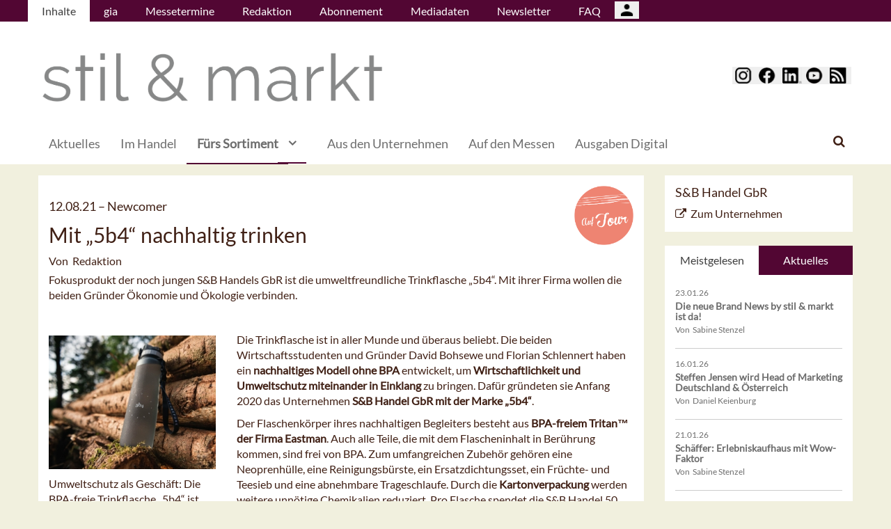

--- FILE ---
content_type: text/html; charset=UTF-8
request_url: https://stilundmarkt.de/Fuers-Sortiment/On-Tour/Mit-5b4-nachhaltig-trinken
body_size: 13092
content:
<!DOCTYPE html>
 <!--[if lt IE 9 ]>
<html class="unsupported-ie ie" lang="de" data-ez-lang="ger-DE"><![endif]-->
<!--[if IE 9 ]>
<html class="ie ie9" lang="de" data-ez-lang="ger-DE"><![endif]-->
<!--[if (gt IE 9)|!(IE)]><!-->
<html lang="de" data-ez-lang="ger-DE"><!--<![endif]-->
    <head>
        
                                        
        
                            

                                        
                                                    


        
                                    
        <meta http-equiv="Content-Type" content="text/html; charset=utf-8" />
        <meta name="MSSmartTagsPreventParsing" content="TRUE" />
        <meta name="viewport" content="width=device-width, initial-scale=1.0, user-scalable=no" />

            
                                                                                                                                    <title>Mit „5b4“ nachhaltig trinken | stil &amp; markt</title>
    <meta name="description" content="Fokusprodukt der noch jungen S&amp;B Handels GbR ist die umweltfreundliche Trinkflasche „5b4“. Mit ihrer Firma wollen die beiden Gründer Ökonomie und Ökologie ..." />

    <link rel="apple-touch-icon" sizes="57x57" href="/bundles/meisenbachastilundmarkt/images/favicon/apple-touch-icon-57x57.png">
    <link rel="apple-touch-icon" sizes="114x114" href="/bundles/meisenbachastilundmarkt/images/favicon/apple-touch-icon-114x114.png">
    <link rel="apple-touch-icon" sizes="72x72" href="/bundles/meisenbachastilundmarkt/images/favicon/apple-touch-icon-72x72.png">
    <link rel="apple-touch-icon" sizes="144x144" href="/bundles/meisenbachastilundmarkt/images/favicon/apple-touch-icon-144x144.png">
    <link rel="apple-touch-icon" sizes="60x60" href="/bundles/meisenbachastilundmarkt/images/favicon/apple-touch-icon-60x60.png">
    <link rel="apple-touch-icon" sizes="120x120" href="/bundles/meisenbachastilundmarkt/images/favicon/apple-touch-icon-120x120.png">
    <link rel="apple-touch-icon" sizes="76x76" href="/bundles/meisenbachastilundmarkt/images/favicon/apple-touch-icon-76x76.png">
    <link rel="apple-touch-icon" sizes="152x152" href="/bundles/meisenbachastilundmarkt/images/favicon/apple-touch-icon-152x152.png">
    <link rel="apple-touch-icon" sizes="180x180" href="/bundles/meisenbachastilundmarkt/images/favicon/apple-touch-icon-180x180.png">
    <link rel="icon" type="image/png" href="/bundles/meisenbachastilundmarkt/images/favicon/favicon-192x192.png" sizes="192x192">
    <link rel="icon" type="image/png" href="/bundles/meisenbachastilundmarkt/images/favicon/favicon-160x160.png" sizes="160x160">
    <link rel="icon" type="image/png" href="/bundles/meisenbachastilundmarkt/images/favicon/favicon-96x96.png" sizes="96x96">
    <link rel="icon" type="image/png" href="/bundles/meisenbachastilundmarkt/images/favicon/favicon-16x16.png" sizes="16x16">
    <link rel="icon" type="image/png" href="/bundles/meisenbachastilundmarkt/images/favicon/favicon-32x32.png" sizes="32x32">
    <meta name="msapplication-TileColor" content="#ffffff">
    <meta name="msapplication-TileImage" content="/bundles/meisenbachastilundmarkt/images/favicon/mstile-144x144.png">
    <meta name="msapplication-navbutton-color" content="#f1efde" />
    <meta name="application-name" content="Mit „5b4“ nachhaltig trinken | stil &amp; markt" />
    <meta name="msapplication-starturl" content="https://stilundmarkt.de" />
    <meta name="msapplication-window" content="width=1024;height=768" />

                                        
    



    
                    
            <meta property="og:url" content="https://stilundmarkt.de/Fuers-Sortiment/On-Tour/Mit-5b4-nachhaltig-trinken"/>
    



<!-- Facebook Meta Tags -->
<meta property="og:type" content="article"/>
<meta property="og:locale" content="ger-DE"/>

<meta property="og:title" content="Mit „5b4“ nachhaltig trinken"/>
<meta property="og:url" content="https://stilundmarkt.de/Fuers-Sortiment/On-Tour/Mit-5b4-nachhaltig-trinken"/>

<meta property="og:site_name" content="stil &amp; markt"/>


<meta property="og:description" content="Fokusprodukt der noch jungen S&amp;B Handels GbR ist die umweltfreundliche Trinkflasche „5b4“. Mit ihrer Firma wollen die beiden Gründer Ökonomie und Ökologie ..."/>
<meta property="og:image" content="https://stilundmarkt.de/var/app/storage/images/5/5/0/0/1050055-1-ger-DE/SB-Handel5b4.jpg"/><meta property="og:image:width" content="1024"/><meta property="og:image:height" content="819"/>

    
    
    <meta property="article:published_time" content="2021-08-12CEST00:00:00+0200"/>
<meta property="article:tag" content="Newcomer"/><meta property="article:tag" content="Nachhaltigkeit"/><meta property="article:tag" content="Trinkflaschen"/>




<!-- Twitter Meta Tags -->
<meta name="twitter:card" content="summary_large_image">
<meta property="twitter:domain" content="stilundmarkt.de">
<meta property="twitter:url" content="https://stilundmarkt.de/Fuers-Sortiment/On-Tour/Mit-5b4-nachhaltig-trinken">
<meta name="twitter:title" content="Mit „5b4“ nachhaltig trinken">
<meta name="twitter:description" content="">
<meta name="twitter:image" content="https://stilundmarkt.de/var/app/storage/images/5/5/0/0/1050055-1-ger-DE/SB-Handel5b4.jpg">





        

            <link rel="stylesheet" type="text/css" href="/bundles/meisenbachastilundmarkt/css/main.css" />
    <link rel="stylesheet" type="text/css" href="/bundles/meisenbachastilundmarkt/css/update.css" />
    <style>
        #ad-FIRE > .row > div.pull-right img { margin-top: 20px !important; }
    </style>

        
                <link rel="stylesheet" type="text/css" href="/bundles/meisenbachsitembmastera/css/fancybox.css" />

        <link rel="stylesheet" href="/bundles/meisenbachsitembmastera/css/dsgvo-video-embed.css">
        <script type="text/javascript" src="/bundles/meisenbachsitembmastera/js/app.js"></script>
    </head>

    <body>
        
        <div id="page" class="none">
                                                                
        


<!-- Modal -->
<div class="modal fade" id="modalCenter" tabindex="-1" role="dialog" aria-labelledby="modalCenterTitle" aria-hidden="true">
  <div class="modal-dialog modal-dialog-centered" role="document">
    <div class="modal-content" style="background-color: #e6e6e6 ">
      <div class="modal-header">
          <input class="close" data-dismiss="modal" aria-label="Close"
                 style="top:5%;right:5%;position: absolute;font-size: 20px;margin-left: 50px;background-color: #6d6d6d;color: snow"
                 type="button" value="X" name="X">
        <h1 style="margin-top:65px;margin-left: 50px;margin-right: 28px;margin-bottom: 10px;color: #6d6d6d">Login für Abonnenten</h1>
        <h5 class="modal-title btn-primary" id="ModalTitle"
            style="padding:10px;padding-bottom:5px;margin-top:65px;margin-left: 50px;margin-right: 28px;margin-bottom: 10px;background-color: #6d6d6d">
            <p id="message" style="font-size: 15px;color: snow" class="btn-secondary">Bitte melden Sie sich an, um abonnierte Inhalte zu lesen.
            </p>
        </h5>
      </div>
      <div class="modal-body">

          <label id="user_label" style="font-size: 20px;margin-left: 50px;">Login E-Mail Adresse<br>
              <input class="form-control" id="user" type="email" style="color: black;font-size: 20px;">

          </label><br>
          <label id="pwd_label" style="font-size: 20px;margin-left: 50px;">Passwort<br>
              <input class="form-control" id="pwd" type="password" style="color: black;font-size: 20px;" >
          </label>
          <br>
          <br>
          <input id="location_id" type="hidden" style="color: black" value="0">
          <input id="issue_id" type="hidden" style="color: black" value="0">
          <input id="language_code" type="hidden" style="color: black" value="ger-DE">
          <input id="btn_login" class="btn btn-primary"
                 style="float:none;font-size: 25px;margin-left: 50px;"
                 type="button" value="Anmelden" name="Anmelden">
          <input id="btn_pw_request" class="btn btn-primary" style="float:none;font-size: 25px;margin-left: 50px;display:none" type="button" value="Passwort anfordern" name="Pw_Request">
          <input id="btn_logout" class="btn btn-primary" style="float:none;font-size: 25px;margin-left: 50px; display: none" type="button" value="Abmelden" name="Abmelden" data-dismiss="modal">






      </div>
      <div class="modal-footer">
          <input id="btn_pw_forgot"  style="font-size: 12px;margin-left: 312px;color: black;margin-right: 28px;" type="button" value="Passwort vergessen" name="Pw_Forgot">
          <input id="btn_go_back"  style="font-size: 12px;margin-left: 312px;color: black;display: none;margin-right: 28px;" type="button" value="Nein Danke" name="Go_Back">


                </div>
    </div>
  </div>
</div>



<script>
    function showLoginOverlay() {
        // let element = document.getElementById( 'login-overlay' );
        let element = document.getElementById( 'overlay-outer' );
        fade_in(element);
        // document.getElementById( 'login-overlay' ).style.display = 'block';
    }
    function hideLoginOverlay() {
        // let element = document.getElementById( 'login-overlay' );
        let element = document.getElementById( 'overlay-outer' );
        fade_out(element);
        // document.getElementById( 'login-overlay' ).style.display = 'none';
        // document.getElementById( 'pwd_label' ).style.display = 'block';
    }
    function fade_out(element) {
        var op = 1;  // initial opacity
        var timer = setInterval(function () {
            if (op <= 0.1){
                clearInterval(timer);
                element.style.display = 'none';
            }
            element.style.opacity = op;
            element.style.filter = 'alpha(opacity=' + op * 100 + ")";
            op -= op * 0.1;
        }, 10);
    }
    function fade_in(element) {
        var op = 0.1;  // initial opacity
        element.style.display = 'block';
        var timer = setInterval(function () {
            if (op >= 0.9){
                clearInterval(timer);
            }
            element.style.opacity = op;
            element.style.filter = 'alpha(opacity=' + op * 100 + ")";
            op += op * 0.1;
        }, 10);
    }
    function setCenter() {
        //console.log('scroll');
        let element = document.getElementById( 'login-overlay' );
        // element.style.transform = translateX(50);
        element.style.transform = translate(50, 50);
        element.style.WebkitTransform = translate(50, 50);
        element.style.msTransform = translate(50, 50);
        element.style.MozTransform = translate(50, 50);

    }

</script>
<script>
    jQuery(document).ready(function(){
        let is_logged_in = false;
        $.ajax({
            url:'/checkLoginStatus',
            type:'POST',
            // data:{
            //     is_logged_in:is_logged_in
            // },
            success:function(response){
                var msg = "";
                //console.log(response);
                json_object = response;

                if ( typeof json_object.user_is_logged_in !== 'undefined' ){
                    is_logged_in = json_object.user_is_logged_in;
                }
                console.log("is_logged_in"+is_logged_in);
                if ( typeof json_object.message !== 'undefined' ){
                    msg = json_object.message;
                }
                if ( is_logged_in ){
                    $("#btn_logout").show();
                    $("#btn_login").hide();
                    $("#user_label").hide();
                    $("#pwd_label").hide();
                    $("#btn_pw_forgot").hide();
                    $("#message").html(msg);
                }
            },
            error: function(a, b, c) {
              console.log('error:\n');
              console.log(a);
              console.log(b);
              console.log(c);
            }
        });

        // $(window).scroll(function(){
        // $('#overlay-outer').scroll(function(){
        //   console.log('SCROLL BODY');
        //   // let element = $('#login-overlay');
        //     $('#login-overlay').css({
        //       '-webkit-transform' : 'translate( -50%, -50% )',
        //       '-moz-transform'    : 'translate( -50%, -50% )',
        //       '-ms-transform'     : 'translate( -50%, -50% )',
        //       '-o-transform'      : 'translate( -50%, -50% )',
        //       'transform'         : 'translate( -50%, -50% )'
        //     });
        //
        // });
        jQuery("#btn_login").click(function(){
            console.log('try Login');
            $("#pwd").show();
            var user = $("#user").val().trim();
            //console.log(user);
            var password = $("#pwd").val().trim();
            var issue_id = $("#issue_id").val().trim();
            var location_id = $("#location_id").val().trim();
            var language = $("#language_code").val().trim();
            // console.log(language);

            if( user != "" && password != "" ){
                //console.log('not empty');
                $.ajax({
                    url:'/loginUser',
                    type:'POST',
                    data:{
                        user:user,
                        password:password,
                        location_id:location_id,
                        issue_id:issue_id,
                        language:language
                    },
                    success:function(response){
                        var msg = "";
                        let has_access = false;
                        let logged_in = false;
                        //console.log(response);
                        json_object = response;
                        // console.log(json_object.message);
                        if ( typeof json_object.message !== 'undefined' ){
                           msg = json_object.message;
                        }
                        if ( typeof json_object.has_access !== 'undefined' ){
                           has_access = json_object.has_access;
                        }
                        if (has_access){
                            $("#btn-watch-issue").show();
                            $("#payment-info").hide();
                            $("#btn-watch-e_paper").show();
                            $("#btn-download-issue").show();
                            $("#btn-pay-issue").hide();
                        }
                        else {
                            $("#btn-watch-issue").hide();
                            $("#payment-info").show();
                            $("#btn-watch-e_paper").hide();
                            $("#btn-download-issue").hide();
                            $("#btn-pay-issue").show();
                        }
                        if ( typeof json_object.logged_in !== 'undefined' ){
                            logged_in = json_object.logged_in;
                        }
                        if (logged_in) {
                            $("#btn-login-issue").hide();
                            $("#btn_login").hide();
                            $("#user_label").hide();
                            $("#pwd_label").hide();
                            $("#btn_pw_forgot").hide();
                            $("#btn_logout").show();
                            // $("#overlay-outer").hide();
                            $("#modal").hide();
                        }

                        $("#message").html(msg);
                    },
                    error: function(a, b, c) {
                      console.log('error:\n');
                      console.log(a);
                      console.log(b);
                      console.log(c);
                    }
                });
            }
            else {
                $("#message").html('Bitte geben Sie Ihre E-Mail Adresse und Ihr Passwort ein.');
            }
        });
        jQuery("#btn_auth").click(function(){
            console.log('try auth');
            // $("#pwd").show();
            // var user = $("#user").val().trim();
            // console.log(user);
            // var password = $("#pwd").val().trim();
            // var issue_id = $("#issue_id").val().trim();
            // var location_id = $("#location_id").val().trim();
            // var language = $("#language_code").val().trim();
            // console.log(language);


                //console.log('not empty');
                $.ajax({
                    url:'/loginUserAuthKey',
                    type:'POST',
                    // data:{
                    //     user:user,
                    //     password:password,
                    //     location_id:location_id,
                    //     issue_id:issue_id,
                    //     language:language
                    // },
                    success:function(response){
                        var msg = "";
                        let has_access = false;
                        let logged_in = false;
                        //console.log(response);
                        json_object = response;
                        //console.log(json_object.message);
                        if ( typeof json_object.message !== 'undefined' ){
                           msg = json_object.message;
                        }
                        if ( typeof json_object.has_access !== 'undefined' ){
                           has_access = json_object.has_access;
                        }
                        if (has_access){
                            $("#btn-watch-issue").show();
                            $("#payment-info").hide();
                            $("#btn-download-issue").show();
                            $("#btn-pay-issue").hide();
                        }
                        else {
                            $("#btn-watch-issue").hide();
                            $("#payment-info").show();
                            $("#btn-download-issue").hide();
                            $("#btn-pay-issue").show();
                        }
                        if ( typeof json_object.success !== 'undefined' ){
                            logged_in = json_object.logged_in;
                        }
                        if (logged_in) {
                            $("#btn-login-issue").hide();
                            $("#btn_login").hide();
                            $("#user_label").hide();
                            $("#pwd_label").hide();
                            $("#btn_pw_forgot").hide();
                            $("#btn_logout").show();
                            // $("#overlay-outer").hide();
                            $("#modal").hide();
                        }

                        $("#message").html('auth success');
                    },
                    error: function(a, b, c) {
                      console.log('error:\n');
                      console.log(a);
                      console.log(b);
                      console.log(c);
                      $("#message").html('digital_issue.messages.no_auth');
                    }
                });


        });
        jQuery("#btn_logout").click(function(){
            console.log('try Logout');
            var user = $("#user").val().trim();
            //console.log(user);
            var language = $("#language_code").val().trim();
            console.log(language);

                console.log('not empty');
                $.ajax({
                    url:'/logoutUser',
                    type:'POST',
                    data:{
                        logout:true

                    },
                    success:function(response){
                        var msg = "";
                        //console.log(response);
                        json_object = response;
                        console.log(json_object.message);
                        if ( typeof json_object.message !== 'undefined' ){
                           msg = json_object.message;
                        }
                        $("#btn_login").show();
                        $("#pwd_label").show();
                        $("#user_label").show();
                        $("#btn_pw_forgot").show();
                        $("#btn_logout").hide();
                        $("#btn-watch-issue").hide();
                        $("#payment-info").show();
                        $("#btn-watch-e_paper").hide();
                        $("#btn-download-issue").hide();
                        $("#btn-login-issue").show();
                        // $("#overlay-outer").hide();
                        $("#btn-pay-issue").show();
                        $("#message").html(msg);

                    },
                    error: function(a, b, c) {
                      console.log('error:\n');
                      console.log(a);
                      console.log(b);
                      console.log(c);
                    }
                });

        });
        jQuery("#btn_pw_forgot").click(function(){
            $('#pwd_label').hide();
            $("#btn_go_back").show();
            $("#btn_pw_request").show();
            $("#btn_pw_forgot").hide();
            $('#btn_login').hide();

        });

         jQuery("#btn_go_back").click(
             goBack
         );



        jQuery("#btn_pw_request").click(function(){


            console.log('try Login');
            var user = $("#user").val().trim();
            var language = $("#language_code").val().trim();
            //console.log(user);
            // #13217
            if( user != "" && user.includes("@") && user.includes(".") ){
                $.ajax({
                    url:'/loginUserPwReset',
                    type:'POST',
                    data:{
                        login_email:user,
                        language:language,
                    },
                    success:function(response){
                        var msg = "";
                        //console.log(response);
                        json_object = response;
                        if ( typeof json_object.msg !== 'undefined' ){
                            msg = json_object.msg;
                            $("#message").html(msg);
                            $("#btn_pw_forgot").show();
                            $("#btn_pw_request").hide();
                            $('#btn_login').show();
                            $('#pwd_label').show();
                            $("#btn_go_back").hide();
                        }
                    },
                    error: function(a, b, c) {
                      msg = 'Bitte geben Sie Ihre E-Mail Adresse ein.'+' Error 2';
                      $("#message").html(msg);
                      console.log('error:\n');
                      console.log(a);
                      console.log(b);
                      console.log(c);
                    }
                });
            }
            else {
                msg = 'Bitte geben Sie Ihre E-Mail Adresse ein.';
                $("#message").html(msg);
            }
        });
        function goBack()
        {
            $("#message").html('Bitte geben Sie Ihre E-Mail Adresse und Ihr Passwort ein.');
            $("#btn_pw_forgot").show();
            $("#btn_pw_request").hide();
            $('#btn_login').show();
            $('#pwd_label').show();
            $("#btn_go_back").hide();
        }
        
    });
</script>
                                                    <header>
                                
                                    <div id="page_header_nav" class="hidden-sm hidden-xs">
                        <div class="outer">
                            <ul class="nav navbar-nav" style="max-height:2.15em;overflow:hidden;"><li id="nav-li-7586" class="current_ancestor"><a href="/">Inhalte</a></li><li id="nav-li-7582"><a href="/gia">gia</a></li><li id="nav-li-7583"><a href="/Messetermine">Messetermine</a></li><li id="nav-li-7563"><a href="/Redaktion">Redaktion</a></li><li id="nav-li-7560"><a href="/Abonnement">Abonnement</a></li><li id="nav-li-7584"><a href="/Mediadaten">Mediadaten</a></li><li id="nav-li-12768"><a href="https://rdir.de/form.do?agnCI=893&amp;agnFN=SM_2018_DOI_1" target="_blank">Newsletter</a></li><li id="nav-li-30110"><a href="/FAQ">FAQ</a></li><li id="nav-li-108722"><button type="button" style="margin-top: 2px;padding-left: 20px;background-image: url('/bundles/meisenbachsitembmastera/images/icons8-user-48.png');
                    margin-right: 2px;" class="btn btn-secondary btn-socialmedia-quad user-login-button" data-toggle="modal" data-target="#modalCenter" ></button></li></ul>                        </div>
                    </div>
                
                                    <div id="page_header_logo">
                        <div class="outer">
                                                            <a href="/" class="logo" title="stil &amp; markt">
                                    <img src="/bundles/meisenbachastilundmarkt/images/logo.png" alt="stil &amp; markt" class="img-responsive" />
                                </a>
                                                            <div class="btn-group pull-right btn-group-sm social-media-btn-position" role="group" aria-label="Basic example">
        <button type="button" class="btn btn-secondary btn-socialmedia-quad btn-instagram-violet" onclick="window.open('https://www.instagram.com/stilundmarkt/','_blank');"><span class="hidden-xs"></span></button>
        <button type="button" class="btn btn-secondary btn-socialmedia-quad btn-facebook-blue" onclick="window.open('https://de-de.facebook.com/stilundmarkt','_blank');"></button>
        <button type="button" class="btn btn-secondary btn-socialmedia-quad btn-linkedin-blue" onclick="window.open('https://www.linkedin.com/showcase/stil-markt','_blank');"></button>
        <button type="button" class="btn btn-secondary btn-socialmedia-quad btn-youtube-red" onclick="window.open('https://www.youtube.com/channel/UCF2xjkSRXtpt2IQ-orfDQKA','_blank');"></button>
        <button type="button" class="btn btn-secondary btn-socialmedia-quad btn-rss-orange" onclick="window.open('/rss','_blank');"></button>
    </div>
                        </div>
                    </div>
                
                                <div id="fixed-elements" class="hidden-print">
                    <nav id="nav">
                        <div class="outer">
                            <div class="container-fluid">
                                <div class="row">
                                    <div class="col-sm-12">
                                        <div id="navLogo">
                                                                                            <a href="/" title="stil &amp; markt">
                                                    <img src="/bundles/meisenbachastilundmarkt/images/logo.png" alt="stil &amp; markt" class="img-responsive" />
                                                </a>
                                                                                    </div>

                                        <div id="nav-main-main" class="navbar navbar-default hidden-sm hidden-xs" role="navigation">
                                                <div id="nav-main" class="navbar-inner"><ul class="nav navbar-nav"><li id="nav-li-7587"><a href="/">Aktuelles</a></li><li id="nav-li-7567"><a href="/Im-Handel">Im Handel</a></li><li id="nav-li-7568" class="current_ancestor"><a href="/Fuers-Sortiment">Fürs Sortiment</a><a id="nav-span-7568" data-toggle="collapse" flyout="flyout" href="#flyout-7568" class="has-flyout dropdown collapsed current_ancestor"></a></li><li id="nav-li-7580"><a href="/Aus-den-Unternehmen">Aus den Unternehmen</a></li><li id="nav-li-7581"><a href="/Auf-den-Messen">Auf den Messen</a></li><li id="nav-li-101278"><a href="/Ausgaben-Digital">Ausgaben Digital</a></li></ul><div class="trigger-search"><i class="fa fa-search"></i><span class="hide-desktop">
            search.box
        </span></div></div><div class="nav-flyout collapse standard" id="flyout-7568"><ul><li class="cover"><a href="/Fuers-Sortiment/Im-Wohnzimmer">Im Wohnzimmer</a></li><li class="cover"><a href="/Fuers-Sortiment/In-der-Kueche">In der Küche</a></li><li class="cover"><a href="/Fuers-Sortiment/Im-Esszimmer">Im Esszimmer</a></li><li class="cover"><a href="/Fuers-Sortiment/Im-Buero">Im Büro</a></li><li class="cover"><a href="/Fuers-Sortiment/Im-Schlafzimmer">Im Schlafzimmer</a></li><li class="cover"><a href="/Fuers-Sortiment/Im-Kinderzimmer">Im Kinderzimmer</a></li><li class="cover"><a href="/Fuers-Sortiment/Im-Bad">Im Bad</a></li><li class="cover"><a href="/Fuers-Sortiment/Im-Flur">Im Flur</a></li><li class="cover"><a href="/Fuers-Sortiment/Im-Garten">Im Garten</a></li><li class="cover"><a href="/Fuers-Sortiment/On-Tour">On Tour</a></li><li class="cover"><a href="/Fuers-Sortiment/Designgeschichten">Designgeschichten</a></li><li class="cover"><a href="/Fuers-Sortiment/Landingpage-coffee-more">Landingpage coffee &amp; more</a></li><li class="cover"><a href="/Fuers-Sortiment/Stil-Guide">Stil-Guide</a></li></ul></div>                                        </div>

                                        <div class="navbar navbar-default navbar-mobile visible-sm visible-xs" role="navigation">
                                            <div id="nav-mobile" class="navbar-inner">
                                                <div class="navbar-header">
                                                    <button type="button" class="navbar-toggle" data-toggle="collapse" data-target=".navbar-collapse">
                                                        <span class="sr-only">Toggle navigation</span>
                                                        <span class="icon-bar"></span>
                                                        <span class="icon-bar"></span>
                                                        <span class="icon-bar"></span>
                                                    </button>

                                                        <button type="button" class="btn btn-secondary btn-socialmedia-quad-top-nav btn-rss-orange-top-nav pull-right" onclick="window.open('/rss','_blank');"><span class="hidden-xs"></span></button>
    <button type="button" class="btn btn-secondary btn-socialmedia-quad-top-nav btn-youtube-red-top-nav pull-right" onclick="window.open('https://www.youtube.com/channel/UCF2xjkSRXtpt2IQ-orfDQKA','_blank');"><span class="hidden-xs"></span></button>
    <button type="button" class="btn btn-secondary btn-socialmedia-quad-top-nav btn-linkedin-blue-top-nav pull-right" onclick="window.open('https://www.linkedin.com/showcase/stil-markt','_blank');"><span class="hidden-xs"></span></button>
    <button type="button" class="btn btn-secondary btn-socialmedia-quad-top-nav btn-facebook-blue-top-nav pull-right" onclick="window.open('https://de-de.facebook.com/stilundmarkt','_blank');"><span class="hidden-xs"></span></button>
    <button type="button" class="btn btn-secondary btn-socialmedia-quad-top-nav btn-instagram-violet-top-nav pull-right" onclick="window.open('https://www.instagram.com/stilundmarkt/','_blank');"><span class="hidden-xs"></span></button>
                                                </div>

                                                <div id="navbarCollapse" class="collapse navbar-collapse">
                                                    <form id="site-wide-search-form" class="form-search" role="search" method="get" action="/search">
                                                        <input class="search-query form-control" type="search" name="SearchText" id="site-wide-search-field" placeholder="Suchbegriff" />
                                                    </form>

                                                    <ul class="nav navbar-nav"><li id="nav-li-7586" class="current_ancestor"><a href="/">Inhalte</a><ul class="nav navbar-nav menu_level_1"><li><a href="/">Aktuelles</a></li><li><a href="/Im-Handel">Im Handel</a></li><li><a href="/Fuers-Sortiment">Fürs Sortiment</a><style>
                    .category-submenu
                    {
                        /* padding: 15px; */
                        padding-bottom: 7px;
                        padding-top: 7px;
                        /* background-color: rgba(128, 128, 128, 0); */
                        list-style-type: none;
                        border: 1px solid rgba(128, 128, 128, 0.24);
                        margin-bottom: 5px;
                        color: #5F5E5E;
                        margin-left: 15px;
                    }
                </style><a href="#" style="margin-left: 1em;" class="dropdown-toggle" data-toggle="dropdown" role="button" aria-haspopup="true" aria-expanded="true">Alles anzeigen <span class="caret"></span></a><ul class="dropdown-menu category_dropdown_mobile"><li class="dropdown"><ul><li class="category-submenu"><a href="/Fuers-Sortiment/Im-Wohnzimmer"> Im Wohnzimmer</a></li></ul></li><li class="dropdown"><ul><li class="category-submenu"><a href="/Fuers-Sortiment/In-der-Kueche"> In der Küche</a></li></ul></li><li class="dropdown"><ul><li class="category-submenu"><a href="/Fuers-Sortiment/Im-Esszimmer"> Im Esszimmer</a></li></ul></li><li class="dropdown"><ul><li class="category-submenu"><a href="/Fuers-Sortiment/Im-Buero"> Im Büro</a></li></ul></li><li class="dropdown"><ul><li class="category-submenu"><a href="/Fuers-Sortiment/Im-Schlafzimmer"> Im Schlafzimmer</a></li></ul></li><li class="dropdown"><ul><li class="category-submenu"><a href="/Fuers-Sortiment/Im-Kinderzimmer"> Im Kinderzimmer</a></li></ul></li><li class="dropdown"><ul><li class="category-submenu"><a href="/Fuers-Sortiment/Im-Bad"> Im Bad</a></li></ul></li><li class="dropdown"><ul><li class="category-submenu"><a href="/Fuers-Sortiment/Im-Flur"> Im Flur</a></li></ul></li><li class="dropdown"><ul><li class="category-submenu"><a href="/Fuers-Sortiment/Im-Garten"> Im Garten</a></li></ul></li><li class="dropdown"><ul><li class="category-submenu"><a href="/Fuers-Sortiment/On-Tour"> On Tour</a></li></ul></li><li class="dropdown"><ul><li class="category-submenu"><a href="/Fuers-Sortiment/Designgeschichten"> Designgeschichten</a></li></ul></li><li class="dropdown"><ul><li class="category-submenu"><a href="/Fuers-Sortiment/Landingpage-coffee-more"> Landingpage coffee &amp; more</a></li></ul></li><li class="dropdown"><ul><li class="category-submenu"><a href="/Fuers-Sortiment/Stil-Guide"> Stil-Guide</a></li></ul></li></ul></li><li><a href="/Aus-den-Unternehmen">Aus den Unternehmen</a></li><li><a href="/Auf-den-Messen">Auf den Messen</a></li><li><a href="/Ausgaben-Digital">Ausgaben Digital</a></li></ul></li><li id="nav-li-7582"><a href="/gia">gia</a></li><li id="nav-li-7583"><a href="/Messetermine">Messetermine</a></li><li id="nav-li-7563"><a href="/Redaktion">Redaktion</a></li><li id="nav-li-7560"><a href="/Abonnement">Abonnement</a></li><li id="nav-li-7584"><a href="/Mediadaten">Mediadaten</a></li><li id="nav-li-12768"><a href="https://rdir.de/form.do?agnCI=893&amp;agnFN=SM_2018_DOI_1" target="_blank">Newsletter</a></li><li id="nav-li-30110"><a href="/FAQ">FAQ</a></li><li id="nav-li-108722"><button type="button" style="margin-top: 2px;padding-left: 20px;background-image: url('/bundles/meisenbachsitembmastera/images/icons8-user-48.png');
                    margin-right: 2px;" class="btn btn-secondary btn-socialmedia-quad user-login-button" data-toggle="modal" data-target="#modalCenter" ></button></li></ul>                                                </div>

                                            </div>
                                        </div>
                                    </div>
                                </div>
                            </div>
                        </div>
                    </nav>
                    <div id="search-area" style="display: none;">
                        <div class="container-fluid">
                            <div class="row">
                                <div class="col-sm-12 search-col">
                                    <form id="site-wide-search-form" class="form-search" role="search" method="get" action="/search">
                                        <input class="search-query form-control" type="search" name="SearchText" id="site-wide-search-field" placeholder="Suchbegriff" />
                                    </form>
                                </div>
                            </div>
                        </div>
                    </div>
                </div>
                            </header>
            
                                            
                                                                     <div id="ad-WSKY-tl" class="ad visible-lg header-fix hidden-print"
             style="max-width: 160px;" data-spy="affix" data-offset-top="199" data-offset-bottom="100"><script src="//meisenbach.adspirit.de/adscript.php?pid=119pid&ord=1769705577"></script><noscript><a href="//meisenbach.adspirit.de/adnoclick.php?pid=119&ord=1769705577" target="_top"><img src="data:  image/jpg;base64,"
                             alt="Hier klicken!" border="0" width="160" height="600"/></a></noscript></div>
                    <div id="ad-WSKY-tr" class="ad visible-lg header-fix hidden-print"
             style="max-width: 160px;" data-spy="affix" data-offset-top="199" data-offset-bottom="100"><script src="//meisenbach.adspirit.de/adscript.php?pid=116pid&ord=1769705577"></script><noscript><a href="//meisenbach.adspirit.de/adnoclick.php?pid=116&ord=1769705577" target="_top"><img src="data:  image/jpg;base64,"
                             alt="Hier klicken!" border="0" width="160" height="600"/></a></noscript></div>

                    <div class="container-fluid ad-fire-container">
                        <div class="row">
                            <div class="col-xs-12">
                                <div id="ad-FIRE" class="ad visible-lg visible-md visible-sm hidden-print"
             style="max-width: 1200px;"><script src="//meisenbach.adspirit.de/adscript.php?pid=120pid&ord=1769705577"></script><noscript><a href="//meisenbach.adspirit.de/adnoclick.php?pid=120&ord=1769705577" target="_top"><img src="data:  image/jpg;base64,"
                             alt="Hier klicken!" border="0" width="1200" height="110"/></a></noscript></div>
                            </div>
                        </div>
                    </div>
                                                        <div>
            </div>
            <div class="content">
                                    

    
                
                <div class="container-fluid">
                    <div class="row">
                        <div class="col-sm-12 col-xs-12">
                                  
        <style>.article-detail pre { background-color: #ffffff; border: none; overflow: hidden; }</style>
    
    <section class="content-view-full full-article">
        <article class="class-article row">
            <div class="col-md-9 col-sm-8 col-xs-12">
                <div class="bg-white article-detail">

                                                                                    
<div class="article-category  hidden-xs"><span style="cursor:pointer;" class="category-toggle" data-toggle="collapse" data-target=".category-collapse"><div style="background: url('/bundles/meisenbachastilundmarkt/images/ontour.png');" class="category-logo-container" data-toggle="tooltip" data-placement="right" title="Untermenü anzeigen"></div></span><div id="categoryCollapse-container"><ul id="categoryCollapse" class="nav collapse category-collapse"><li><a href="/Fuers-Sortiment/Im-Wohnzimmer">Im Wohnzimmer</a></li><li><a href="/Fuers-Sortiment/In-der-Kueche">In der Küche</a></li><li><a href="/Fuers-Sortiment/Im-Esszimmer">Im Esszimmer</a></li><li><a href="/Fuers-Sortiment/Im-Buero">Im Büro</a></li><li><a href="/Fuers-Sortiment/Im-Schlafzimmer">Im Schlafzimmer</a></li><li><a href="/Fuers-Sortiment/Im-Kinderzimmer">Im Kinderzimmer</a></li><li><a href="/Fuers-Sortiment/Im-Bad">Im Bad</a></li><li><a href="/Fuers-Sortiment/Im-Flur">Im Flur</a></li><li><a href="/Fuers-Sortiment/Im-Garten">Im Garten</a></li><li><a href="/Fuers-Sortiment/On-Tour">On Tour</a></li><li><a href="/Fuers-Sortiment/Designgeschichten">Designgeschichten</a></li><li><a href="/Fuers-Sortiment/Landingpage-coffee-more">Landingpage coffee &amp; more</a></li><li><a href="/Fuers-Sortiment/Stil-Guide">Stil-Guide</a></li></ul></div></div>                    
                    <h3>
                        12.08.21

                                                    &ndash; <span class="ezstring-field">Newcomer </span>
                        
                                                                                                                
                                                        
                    </h3>
                    <h1 class="full-view-title"><span class="ezstring-field">Mit „5b4“ nachhaltig trinken</span></h1>

                    <div class="attribute-byline">
                                                                            Von&nbsp; Redaktion
                                            </div>

                    <div class="attribute-short">
                        <div class="ezxmltext-field" ><p>Fokusprodukt der noch jungen S&amp;B Handels GbR ist die umweltfreundliche Trinkflasche „5b4“. Mit ihrer Firma wollen die beiden Gründer Ökonomie und Ökologie verbinden.</p><p> </p>
</div>

                    </div>

                                            <div class="article-images">
                                                                                                                                    <div class="attribute-image full-head">
                                                                        
        
                                                                                <figure class="attribute-image" title="SB-Handel5b4.jpg">
                                            <a href="/Fuers-Sortiment/On-Tour/Mit-5b4-nachhaltig-trinken/(gallery)/1">
                            <span><img src="https://stilundmarkt.de/var/app/storage/images/_aliases/teaser_ref/5/5/0/0/1050055-1-ger-DE/SB-Handel5b4.jpg" alt="SB-Handel5b4.jpg" width="" height="" class="img-responsive" /></span>
                        </a>
                                        <figcaption class="attribute-caption">
                                                    <div class="ezxmltext-field" >
<p>Umweltschutz als Geschäft: Die BPA-freie Trinkflasche „5b4“ ist das erste nachhaltige Produkt der S&amp;B Handel GbR, weitere sollen folgen. © 5b4</p>

</div>

                                                &nbsp;
                    </figcaption>
                </figure>
                                                            </div>
                                                                                                                    </div>
                    
                                            <div class="attribute-long">
                            <div class="ezxmltext-field" ><p>Die Trinkflasche ist in aller Munde und überaus beliebt. Die beiden Wirtschaftsstudenten und Gründer David Bohsewe und Florian Schlennert haben ein <strong>nachhaltiges Modell ohne BPA</strong> entwickelt, um <strong>Wirtschaftlichkeit und Umweltschutz miteinander in Einklang </strong>zu bringen. Dafür gründeten sie Anfang 2020 das Unternehmen <strong>S&amp;B Handel GbR mit der Marke „5b4“</strong>.</p><p>Der Flaschenkörper ihres nachhaltigen Begleiters besteht aus <strong>BPA-freiem Tritan™ der Firma Eastman</strong>. Auch alle Teile, die mit dem Flascheninhalt in Berührung kommen, sind frei von BPA. Zum umfangreichen Zubehör gehören eine Neoprenhülle, eine Reinigungsbürste, ein Ersatzdichtungsset, ein Früchte- und Teesieb und eine abnehmbare Trageschlaufe. Durch die <strong>Kartonverpackung</strong> werden weitere unnötige Chemikalien reduziert. Pro Flasche spendet die S&amp;B Handel 50 Cent an den <strong>Verein „One Earth, One Ocean“</strong>, der das Ziel verfolgt, Gewässer von Plastikmüll, Öl und Chemikalien zu befreien.</p><p>Die Trinkflasche bleibt vorerst das Fokusprodukt der beiden Unternehmer. Geplant ist, das Utensil zunächst in verschiedenen Farben und Formen sowie Varianten in Edelstahl und Glas anzubieten. Um das Unternehmen aber <strong>zu einer grünen Plattform weiterzuentwickeln</strong>, sollen auf lange Sicht <strong>weitere nachhaltige Produkte ins Sortiment</strong> kommen.</p><p>Bislang verkaufen Bohsewe und Schlennert ihre Flaschen über Online-Shops, Sportfachgeschäfte, Einrichtungsläden, Bio-Märkte und auch Supermärkte in München und Umgebung. Interessierte Fachhändler können sich per E-Mail unter erde@5b4.shop an das Unternehmen wenden. Auf der Website gibt es weitere Kontaktmöglichkeiten.</p><p> </p><p> </p>
</div>

                        </div>
                    
                    <div class="clearfix"></div>
                                                                                                                                            
                        <button style="margin: 10px 0 -10px 0;width: 100%; white-space: normal" class="btn btn-primary full-width" onclick="
                                                                    window.open('https://rdir.de/form.do?agnCI=893&amp;agnFN=SM_2018_DOI_1', 'blank' );
                                "
                        >
                           stil &amp; markt-Newsletter abonnieren und immer informiert sein!
                        </button>
                    
                    <div class="attribute-socialize hidden-print">
                        <div id="socialshareprivacy"></div>
                    </div>
                </div>

                                                    
                                                                        <div class="keywords hidden-print">
                        <h4>Weitere Artikel zu:</h4>
                        <ul>
                                                                                                                                    <li>
                                        <a href="/tags/id/1431" property="article:tag">
                                            Newcomer
                                        </a>
                                    </li>
                                                                                                                                                                    <li>
                                        <a href="/tags/id/1464" property="article:tag">
                                            Nachhaltigkeit
                                        </a>
                                    </li>
                                                                                                                                                                    <li>
                                        <a href="/tags/id/1813" property="article:tag">
                                            Trinkflaschen
                                        </a>
                                    </li>
                                                                                    </ul>
                    </div>
                
                                                                                                         
                          
                                                                                                                                                                                                                                                                                                                                                                                                   
                        
                                                    <div class="related hidden-print">
                                <h3>Ähnliche Artikel</h3>

                                                                                                                    <div class="row">
        <div class="content-view-line col-sm-12 col-xs-12 line-article">
            <article class="class-article hover-item">
                                    <div class="attribute-image">
                                                        
        
                                                                                <figure class="attribute-image" title="Laboni-Hund-und-Friederike-Erhorn--Copyright-Laboni.jpg">
                                            <a href="/Aus-den-Unternehmen/Laboni-Zuerich-Schweiz">
                            <span><img src="https://stilundmarkt.de/var/app/storage/images/_aliases/teaser_post/2/8/4/6/1956482-1-ger-DE/Laboni-Hund-und-Friederike-Erhorn--Copyright-Laboni.jpg" alt="Laboni-Hund-und-Friederike-Erhorn--Copyright-Laboni.jpg" width="" height="" class="img-responsive" /></span>
                        </a>
                                        <figcaption class="attribute-caption">
                                                    <div class="ezxmltext-field" >
<p>CEO von Laboni ist Friederike Erhorn. © Laboni</p>

</div>

                                                &nbsp;
                    </figcaption>
                </figure>
                                            </div>
                
                <div class="text">
                    <div class="attribute-header">
                                                    <h6 class="h5">
                                <span class="date">
                                    18.12.25

                                                                        &ndash; <span class="ezstring-field">Newcomer </span>
                                                                    </span>
                            </h6>
                        
                                                    <h3 class="h5"><span class="ezstring-field">Newcomer </span></h3>
                                                                            <h3 class="article-title">
                                 <a href="/Aus-den-Unternehmen/Laboni-Zuerich-Schweiz" title="Laboni, Zürich/Schweiz" class="teaser-link hidden-print"><span class="ezstring-field">Laboni, Zürich/Schweiz</span></a>
                            </h3>
                        
                    </div>

                    <div class="attribute-short">
                                                                            
Das Schweizer Unternehmen Laboni setzt auf internationale Märkte, digitale Innovationen und ein starkes Fachhändlernetz. Mit neuem Shop-in-Store-Konzept ...
                                                <span class="author">
                                                                                    Von&nbsp; Susanne Böhm
                                                    </span>
                    </div>
                </div>
            </article>
        </div>
    </div>

                                                                                    <div class="row">
        <div class="content-view-line col-sm-12 col-xs-12 line-article">
            <article class="class-article hover-item">
                                    <div class="attribute-image">
                                                        
        
                                                                                <figure class="attribute-image" title="Pulse-Thermobecher-Copyright-AdHoc.jpg">
                                            <a href="/Fuers-Sortiment/On-Tour/Pulse-von-AdHoc">
                            <span><img src="https://stilundmarkt.de/var/app/storage/images/_aliases/teaser_post/9/5/6/9/1969659-1-ger-DE/Pulse-Thermobecher-Copyright-AdHoc.jpg" alt="Pulse-Thermobecher-Copyright-AdHoc.jpg" width="" height="" class="img-responsive" /></span>
                        </a>
                                        <figcaption class="attribute-caption">
                                                    <div class="ezxmltext-field" >
<p>Mit der Thermobecher-Serie „Pulse“ macht AdHoc ihren charakteristischen Lifestyle endgültig „to go-fertig“. © AdHoc</p>

</div>

                                                &nbsp;
                    </figcaption>
                </figure>
                                            </div>
                
                <div class="text">
                    <div class="attribute-header">
                                                    <h6 class="h5">
                                <span class="date">
                                    28.01.26

                                                                        &ndash; <span class="ezstring-field">Thermobecher</span>
                                                                    </span>
                            </h6>
                        
                                                    <h3 class="h5"><span class="ezstring-field">Thermobecher</span></h3>
                                                                            <h3 class="article-title">
                                 <a href="/Fuers-Sortiment/On-Tour/Pulse-von-AdHoc" title="„Pulse“ von AdHoc" class="teaser-link hidden-print"><span class="ezstring-field">„Pulse“ von AdHoc</span></a>
                            </h3>
                        
                    </div>

                    <div class="attribute-short">
                                                                            
Leben heißt Veränderung und genau diesen Anspruch übersetzt AdHoc 2026 konsequent in neue Produkte. Mit der Thermobecher-Serie „Pulse“ erweitert die Marke ...
                                                <span class="author">
                                                                                    Von&nbsp; Katja Keienburg
                                                    </span>
                    </div>
                </div>
            </article>
        </div>
    </div>

                                                                                    <div class="row">
        <div class="content-view-line col-sm-12 col-xs-12 line-article">
            <article class="class-article hover-item">
                                    <div class="attribute-image">
                                                        
        
                                                                                <figure class="attribute-image" title="Kochblume-Trinki-Copyright-Kochblume.jpg">
                                            <a href="/Fuers-Sortiment/On-Tour/Trinki-von-Kochblume">
                            <span><img src="https://stilundmarkt.de/var/app/storage/images/_aliases/teaser_post/6/4/6/6/1916646-1-ger-DE/Kochblume-Trinki-Copyright-Kochblume.jpg" alt="Kochblume-Trinki-Copyright-Kochblume.jpg" width="" height="" class="img-responsive" /></span>
                        </a>
                                        <figcaption class="attribute-caption">
                                                    <div class="ezxmltext-field" >
<p>Der Trinkbecher „Trinki“ eignet sich für Babys, Kleinkinder und Senioren. © Kochblume</p>

</div>

                                                &nbsp;
                    </figcaption>
                </figure>
                                            </div>
                
                <div class="text">
                    <div class="attribute-header">
                                                    <h6 class="h5">
                                <span class="date">
                                    22.09.25

                                                                        &ndash; <span class="ezstring-field">Weihnachts-Special 2025</span>
                                                                    </span>
                            </h6>
                        
                                                    <h3 class="h5"><span class="ezstring-field">Weihnachts-Special 2025</span></h3>
                                                                            <h3 class="article-title">
                                 <a href="/Fuers-Sortiment/On-Tour/Trinki-von-Kochblume" title="„Trinki“ von Kochblume" class="teaser-link hidden-print"><span class="ezstring-field">„Trinki“ von Kochblume</span></a>
                            </h3>
                        
                    </div>

                    <div class="attribute-short">
                                                                            
Babys, Kleinkinder und Senioren brauchen ein handliches, leichtes und sicheres Trinkgefäß. Das weiß man auch bei Kochblume und hat mit dem „Trinki“ einen ...
                                                <span class="author">
                                                                                    Von&nbsp; Susanne Böhm
                                                    </span>
                    </div>
                </div>
            </article>
        </div>
    </div>

                                                            </div>
                                            
                                                                    </div>

    
            <div class="col-md-3 col-sm-4 col-xs-12 hidden-print">
                <aside>
                    <section class="content-view-aside">
                        


<div class="page-ads-aside">
                        
            </div>
                        <div class="row"><div class="col-sm-12 col-xs-12"><div class="content-grid-item"><div class="text"><div class="company"><h3><span class="ezstring-field">S&amp;B Handel GbR</span></h3></div><div class="company-link"><i class="fa fa-external-link"></i>&nbsp;
                                                                                                <a href="https://www.5b4.shop/" target="_blank">Zum Unternehmen</a></div></div></div></div></div><div class="row block-item-suggested-content"><div class="col-sm-12 col-xs-12"><div class="content-grid-item"><ul class="nav nav-tabs" role="tablist"><li class="active"><a href="#mostread" role="tab" data-toggle="tab">
                            Meistgelesen
                        </a></li><li><a href="#newest" role="tab" data-toggle="tab">
                            Aktuelles
                        </a></li></ul><div class="tab-content"><div class="tab-pane active" id="mostread"><div class="suggested-content-item block-item-suggested-content-article"><h4>23.01.26</h4><h4><span class="ezstring-field">In eigener Sache</span></h4><h3><a title="O-175941" href="/Im-Handel/Die-neue-Brand-News-by-stil-markt-ist-da5"><span class="ezstring-field">Die neue Brand News by stil &amp; markt ist da!</span></a></h3><h4>
                                                                                                            Von&nbsp; Sabine Stenzel
                                                                            </h4></div><div class="suggested-content-item block-item-suggested-content-article"><h4>16.01.26</h4><h4><span class="ezstring-field">KitchenAid</span></h4><h3><a title="O-175436" href="/Aus-den-Unternehmen/Steffen-Jensen-wird-Head-of-Marketing-Deutschland-Oesterreich"><span class="ezstring-field">Steffen Jensen wird Head of Marketing Deutschland &amp; Österreich</span></a></h3><h4>
                                                                                                            Von&nbsp; Daniel Keienburg
                                                                            </h4></div><div class="suggested-content-item block-item-suggested-content-article"><h4>21.01.26</h4><h4><span class="ezstring-field">Deutscher gia-Gewinner 2025/2026</span></h4><h3><a title="O-175678" href="/Im-Handel/Schaeffer-Erlebniskaufhaus-mit-Wow-Faktor"><span class="ezstring-field">Schäffer: Erlebniskaufhaus mit Wow-Faktor</span></a></h3><h4>
                                                                                                            Von&nbsp; Sabine Stenzel
                                                                            </h4></div><div class="suggested-content-item block-item-suggested-content-article"><h4>08.01.26</h4><h4><span class="ezstring-field">Personalie Joseph Joseph</span></h4><h3><a title="O-175167" href="/Aus-den-Unternehmen/Nicole-Thiery-neue-Country-Managerin-Germany-Austria"><span class="ezstring-field">Nicole Thiery neue Country Managerin Germany &amp; Austria</span></a></h3><h4>
                                                                                                            Von&nbsp; Susanne Böhm
                                                                            </h4></div><div class="suggested-content-item block-item-suggested-content-article"><h4>23.01.26</h4><h4><span class="ezstring-field">Strategische Kooperation mit Groupe SEB</span></h4><h3><a title="O-175964" href="/Im-Handel/EK-Retail-beliefert-kuenftig-WMF-Fachhandel"><span class="ezstring-field">EK Retail beliefert künftig WMF-Fachhandel</span></a></h3><h4>
                                                                                                            Von&nbsp; Sabine Stenzel
                                                                            </h4></div></div><div class="tab-pane" id="newest"><div class="suggested-content-item block-item-suggested-content-article"><h4>29.01.26</h4><h4><span class="ezstring-field">Geschäftsführerwechsel bei iSi Deutschland</span></h4><h3><a href="/Aus-den-Unternehmen/Thomas-Saatz-geht-Dirk-Loosen-uebernimmt"><span class="ezstring-field">Thomas Saatz geht, Dirk Loosen übernimmt</span></a></h3><h4>
                                                                                                    Von&nbsp; Sabine Stenzel
                                                                    </h4></div><div class="suggested-content-item block-item-suggested-content-article"><h4>29.01.26</h4><h4><span class="ezstring-field">Christmasworld Trends 26+</span></h4><h3><a href="/Auf-den-Messen/Eine-Welt-voller-Magie"><span class="ezstring-field">Eine Welt voller Magie</span></a></h3><h4>
                                                                                                    Von&nbsp; Susanne Böhm
                                                                    </h4></div><div class="suggested-content-item block-item-suggested-content-article"><h4>28.01.26</h4><h4><span class="ezstring-field">Anzeige – Ambiente Europe</span></h4><h3><a href="/Fuers-Sortiment/Im-Esszimmer/Farbenfrohe-Fruehlings-und-Sommerserien"><span class="ezstring-field">Farbenfrohe Frühlings- und Sommerserien</span></a></h3><h4><span class="ezstring-field">von Ambiente Europe</span></h4></div><div class="suggested-content-item block-item-suggested-content-article"><h4>28.01.26</h4><h4><span class="ezstring-field">In eigener Sache</span></h4><h3><a href="/Im-Handel/Die-stil-markt-1-2026-ist-erschienen"><span class="ezstring-field">Die stil &amp; markt 1/2026 ist erschienen!</span></a></h3><h4>
                                                                                                    Von&nbsp; Sabine Stenzel
                                                                    </h4></div><div class="suggested-content-item block-item-suggested-content-article"><h4>28.01.26</h4><h4><span class="ezstring-field">Thermobecher</span></h4><h3><a href="/Fuers-Sortiment/On-Tour/Pulse-von-AdHoc"><span class="ezstring-field">„Pulse“ von AdHoc</span></a></h3><h4>
                                                                                                    Von&nbsp; Katja Keienburg
                                                                    </h4></div></div></div></div></div></div><!-- r2 -->                    </section>
                </aside>
            </div>
        </article>
    </section>

                        </div>
                    </div>
                </div>
            </div>
        </div>

                    <footer class="hidden-print">
                <div>
                    <div class="container-fluid">
                        <div class="row">
                            <ul class="links"><li id="nav-li-7584"><a href="/Mediadaten">Mediadaten</a></li><li id="nav-li-30110"><a href="/FAQ">FAQ</a></li><li id="nav-li-761"><a href="http://www.meisenbach.de" target="_blank">Meisenbach Verlag</a></li><li id="nav-li-7565"><a href="/Datenschutz">Datenschutz</a></li><li id="nav-li-7566"><a href="/Impressum">Impressum</a></li><li id="nav-li-21100"><a href="https://www.instagram.com/stilundmarkt/" target="_blank">Instagram</a></li><li id="nav-li-21101"><a href="https://www.linkedin.com/showcase/72157468/admin/dashboard/" target="_blank">LinkedIn</a></li><li id="nav-li-40481"><a href="https://stilundmarkt.de/rss" target="_blank">RSS Feed</a></li></ul>                        </div>
                    </div>
                    <a href="http://www.meisenbach.de" target="_blank">
                                                <img class="logo" style="height: 30px;width: auto;" src="/bundles/meisenbachsitembmastera/images/Meiba-Logo-2018_Footer.gif" alt="Meisenbach Logo" />
                    </a>
                </div>
            </footer>
        
            
            <script src="/bundles/meisenbachsitembmastera/webpack/app.min.js"></script>
            <script>
                $(document).ready(function(){
                    $('[data-toggle="tooltip"]').tooltip(); // activate tooltips for bootstrap
                });
            </script>

            <script type="application/javascript">
                // todo: move to javascript file
                function redirectTo(url)
                {
                    Win10Alert.controller.clearAll();
                    Win10Alert.controller.show();
                    Win10Alert.controller.setOptions({ title: "Article: No translation found", body: "Do you want to call the alternative translation&#039;s homepage?" });
                    Win10Alert.controller.addButton({ label: "Call Homepage",onclick: "window.location.href='"+url+"'"});
                    Win10Alert.controller.addButton({ label: "Cancel",onclick: "Win10Alert.controller.hide();"});
                }

            </script>

                    

    
            
    








    <script src="//meisenbach.adspirit.de/adasync.js" async type="text/javascript" language="JavaScript"></script>
    </body>
</html>
